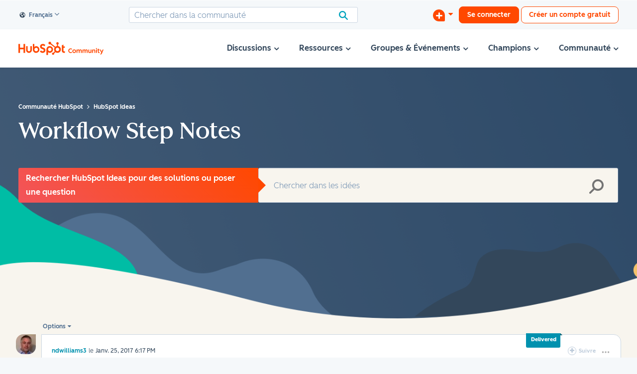

--- FILE ---
content_type: image/svg+xml
request_url: https://community.hubspot.com/html/assets/search-icon-grey.svg
body_size: 508
content:
<svg xmlns="http://www.w3.org/2000/svg" xmlns:xlink="http://www.w3.org/1999/xlink" width="29px" height="29px" viewBox="0 0 29 29" version="1.1">
    <!-- Generator: Sketch 46.2 (44496) - http://www.bohemiancoding.com/sketch -->
    <title>Shape</title>
    <desc>Created with Sketch.</desc>
    <defs/>
    <g id="Symbols" stroke="none" stroke-width="1" fill="none" fill-rule="evenodd">
        <g id="atoms/icons/magnifying-glass/large" fill="#7C98B6" style="&#10;    fill: #747474;&#10;">
            <path d="M28.4336281,25.6994133 L21.0494302,18.3156267 C22.401608,16.41864 23.2000773,14.1013467 23.2000773,11.6 C23.2000773,5.20376 17.9963,0 11.6000387,0 C5.20377735,0 0,5.20376 0,11.6 C0,17.99624 5.20377735,23.2 11.6000387,23.2 C14.1013937,23.2 16.4186947,22.4015333 18.3156877,21.04936 L25.6998857,28.4335333 C26.0768869,28.8113067 26.5722086,29 27.0667569,29 C27.5613052,29 28.0566269,28.8113067 28.4336281,28.43392 C29.1887906,27.67876 29.1887906,26.4545733 28.4336281,25.6994133 L28.4336281,25.6994133 Z M11.6000387,19.3333333 C7.32890443,19.3333333 3.86667956,15.87112 3.86667956,11.6 C3.86667956,7.32888 7.32890443,3.86666667 11.6000387,3.86666667 C15.8711729,3.86666667 19.3333978,7.32888 19.3333978,11.6 C19.3333978,15.87112 15.8711729,19.3333333 11.6000387,19.3333333 L11.6000387,19.3333333 Z" id="Shape"/>
        </g>
    </g>
</svg>